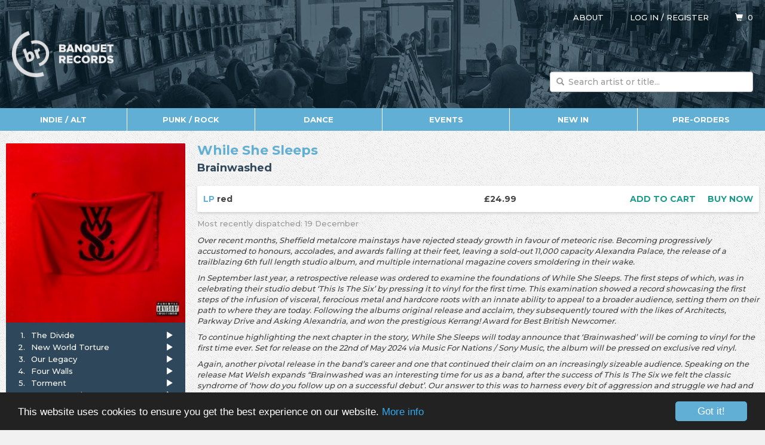

--- FILE ---
content_type: text/html;charset=UTF-8
request_url: https://www.banquetrecords.com/while-she-sleeps/brainwashed/Brainwashed
body_size: 7179
content:
<!DOCTYPE html>
<html lang="en">
<head>

<meta charset="utf-8" />
<meta http-equiv="X-UA-Compatible" content="IE=edge" />
<meta name="viewport" content="width=device-width, initial-scale=1.0" />

<title>While She Sleeps - Brainwashed | Banquet Records</title>

<base href="https://www.banquetrecords.com/" />

<link rel="shortcut icon" href="favicon.ico?1481440854" type="image/x-icon" />
<link rel="icon" type="image/png" href="favicon-196x196.png?1481440854" sizes="196x196" />
<link rel="icon" type="image/png" href="favicon-96x96.png?1481440854" sizes="96x96" />
<link rel="icon" type="image/png" href="favicon-32x32.png?1481440854" sizes="32x32" />
<link rel="icon" type="image/png" href="favicon-16x16.png?1481440854" sizes="16x16" />
<link rel="icon" type="image/png" href="favicon-128.png?1481440853" sizes="128x128" />

<link href="https://fonts.googleapis.com/css?family=Montserrat:500,700" rel="stylesheet" type="text/css" />
<link href="bootstrap.min.css?1592414280" rel="stylesheet" type="text/css" />
<link href="scaffolding.min.css?1667944636" rel="stylesheet" type="text/css" />
<link href="styles.min.css?1731014993" rel="stylesheet" type="text/css" />
<link href="items.min.css?1658355929" rel="stylesheet" type="text/css" />
<link href="https://cdnjs.cloudflare.com/ajax/libs/froala-editor/4.0.8/css/froala_style.min.css" rel="stylesheet" integrity="sha512-UYnREmV1j58RwNZiTxCWjBwKIJbkZHiUrOBAF8XiWm0P4gI+HLpEuFOGOSYCWiKPneFNlJokIorzdR5V6ftX8Q==" crossorigin="anonymous" referrerpolicy="no-referrer" />

<meta name="description" content="While She Sleeps - Brainwashed - Epic - LP: &pound;24.99" />

<meta property="fb:app_id" content="117498761609619" />
<meta property="og:url" content="https://www.banquetrecords.com/while-she-sleeps/brainwashed/Brainwashed" />
<meta property="og:type" content="music.album" />
<meta property="og:title" content="While She Sleeps - Brainwashed" />
<meta property="og:description" content="LP: &pound;24.99 - Over recent months, Sheffield metalcore mainstays have rejected steady growth in favour of meteoric rise. Becoming progressively accustomed to honours,&hellip;" />
<meta property="og:image" content="https://www.banquetrecords.com/item.png?Brainwashed" />
<meta property="og:site_name" content="Banquet Records" />

<meta name="twitter:card" content="summary" />
<meta name="twitter:site" content="@BanquetRecords" />
<meta name="twitter:title" content="While She Sleeps - Brainwashed" />
<meta name="twitter:description" content="LP: &pound;24.99 - Over recent months, Sheffield metalcore mainstays have rejected steady growth in favour of meteoric rise. Becoming progressively accustomed to honours,&hellip;" />
<meta name="twitter:image" content="https://www.banquetrecords.com/item.png?Brainwashed" />

<script async src="https://www.googletagmanager.com/gtag/js?id=G-P24E30SMTH"></script>
<script>
window.dataLayer = window.dataLayer || [];
function gtag(){dataLayer.push(arguments);}
gtag("js", new Date());
gtag("config", "G-P24E30SMTH");
</script>

<script src="https://kit.fontawesome.com/0807c8db4e.js" crossorigin="anonymous"></script>

<!-- Begin Cookie Consent plugin by Silktide - http://silktide.com/cookieconsent -->
<script>
window.cookieconsent_options = {"link":"cookies","theme":"dark-bottom"};
</script>

<script src="https:////cdnjs.cloudflare.com/ajax/libs/cookieconsent2/1.0.10/cookieconsent.min.js"></script>

<style>
a.cc_btn {
	background-color:#61afd5 !important;
	color:#ffffff !important;
}

a.cc_btn:hover {
	background-color:#2e475b !important;
	transition:background-color 0.5s ease;
}
</style>
<!-- End Cookie Consent plugin -->

</head>

<body>

<div id="header">

<div class="container">

<div class="row">

<div class="col-xl-1 visible-xl-block"></div>

<div class="col-xs-12 col-xl-10">

<div id="logo">
<a href="/" style="color:#ffffff;text-decoration:none"><img src="images/logo.png" alt="Banquet Records" title="Banquet Records" /></a>
</div>

<div id="aboutUserCart">
<span id="about"><a href="about">About</a></span>
<span id="user"><a href="login?while-she-sleeps%2Fbrainwashed%2FBrainwashed">Log in</a> / <a href="register">Register</a></span>
<span id="cart"><a href="cart"><span class="glyphicon glyphicon-shopping-cart"></span>&nbsp;&nbsp;<span id="cartItems">0</span></a></span>
</div>

<div id="search">

<form action="search" method="post">

<div class="form-group has-feedback">
<input class="form-control typeahead" id="q" name="q" placeholder="Search artist or title..." required="required" type="search" />
<span class="glyphicon glyphicon-search form-control-feedback"></span>
</div>

<input tabindex="-1" type="submit" />

</form>

</div>

</div>

<div class="col-xl-1 visible-xl-block"></div>

</div>

</div>

</div>

<div class="container">

<div class="row" id="menu">

<div>

<div class="hidden-xs col-sm-2">
<a href="indie-alt">Indie / Alt</a>
</div>

<div class="hidden-xs col-sm-2">
<a href="punk-rock">Punk / Rock</a>
</div>

<div class="hidden-xs col-sm-2">
<a href="dance">Dance</a>
</div>

<div class="hidden-xs col-sm-2">
<a href="events">Events</a>
</div>

<div class="hidden-xs col-sm-2">
<a href="new-in">New In</a>
</div>

<div class="hidden-xs hidden-sm col-md-2">
<a href="pre-orders">Pre-orders</a>
</div>

<div class="col-sm-2" id="menuAll">
<a href="/while-she-sleeps/brainwashed/Brainwashed?open=menu" rel="nofollow" onclick="return toggleSubmenu('All')"><span class="glyphicon glyphicon-menu-hamburger" id="menuAllGlyph"></span><span id="menuAllText">All</span></a>
</div>

<div class="col-xs-4 col-sm-2 pull-right" id="menuMenu">
<a href="/while-she-sleeps/brainwashed/Brainwashed?open=menu" rel="nofollow" onclick="return toggleSubmenu('Menu')"><span class="glyphicon glyphicon-menu-hamburger" id="menuMenuGlyph"></span><span id="menuMenuText">Menu</span></a>
</div>

</div>

</div>

<div class="row" id="main">

<div class="col-xl-1 visible-xl-block"></div>

<div class="col-xs-12 col-xl-10" id="content">

<div class="row">

<div class="col-xs-12 col-md-9 col-md-push-3">

<div id="titleArtistImage">

<img src="item.png?Brainwashed" alt="Brainwashed.png" />

<h1><a href="search?a=While+She+Sleeps">While She Sleeps</a></h1>
<h2>Brainwashed</h2>

</div>

<div class="card" id="formats">

<div class="row format">

<div class="col-xs-12 col-sm-6 col-lg-6 name">LP <span class="detail">red</span></div>
<div class="col-xs-12 col-sm-6 col-lg-2 price">&pound;24.99</div>
<div class="col-xs-12 col-lg-4 options" id="itemFormat197598options"><a href="while-she-sleeps/brainwashed/Brainwashed?add=5e4bb9ca-c619-407a-894f-9525bbee05fd" id="add197598" rel="nofollow" onclick="return addToCart('Brainwashed','while-she-sleeps/brainwashed/Brainwashed',25458,197598,'5e4bb9ca-c619-407a-894f-9525bbee05fd',this)">Add to cart</a><a href="while-she-sleeps/brainwashed/Brainwashed?buy=197598" id="buy5e4bb9ca-c619-407a-894f-9525bbee05fd" rel="nofollow" onclick="return buyNow('Brainwashed','while-she-sleeps/brainwashed/Brainwashed',25458,197598,'5e4bb9ca-c619-407a-894f-9525bbee05fd',this)">Buy now</a></div>

</div>

</div>

<p id="mostRecentlyDispatched">Most recently dispatched: 19 December</p>

<div data-item="25458" id="itemDescription">

<div class="fr-view"><p id="isPasted"><em>Over recent months, Sheffield metalcore mainstays have rejected steady growth in favour of meteoric rise. Becoming progressively accustomed to honours, accolades, and awards falling at their feet, leaving a sold-out 11,000 capacity Alexandra Palace, the release of a trailblazing 6th full length studio album, and multiple international magazine covers smoldering in their wake.</em></p><p><em>In September last year, a retrospective release was ordered to examine the foundations of While She Sleeps. The first steps of which, was in celebrating their studio debut &lsquo;This Is The Six&rsquo; by pressing it to vinyl for the first time. This examination showed a record showcasing the first steps of the infusion of visceral, ferocious metal and hardcore roots with an innate ability to appeal to a broader audience, setting them on their path to where they are today. Following the albums original release and acclaim, they subsequently toured with the likes of Architects, Parkway Drive and Asking Alexandria, and won the prestigious Kerrang! Award for Best British Newcomer.</em></p><p><em>To continue highlighting the next chapter in the story, While She Sleeps will today announce that &lsquo;Brainwashed&rsquo; will be coming to vinyl for the first time ever. Set for release on the 22nd of May 2024 via Music For Nations / Sony Music, the album will be pressed on exclusive red vinyl.</em></p><p><em>Again, another pivotal release in the band&rsquo;s career and one that continued their claim on an increasingly sizeable audience. Speaking on the release Mat Welsh expands &ldquo;Brainwashed was an interesting time for us as a band, after the success of This Is The Six we felt the classic syndrome of &lsquo;how do you follow up on a successful debut&rsquo;. Our answer to this was to harness every bit of aggression and struggle we had and to channel it into the record. We wanted to make something that felt raw &amp; relevant and provide a depiction of how the media &amp; industry has the public under its control, in particular how our decisions are tailored to suit their profits. This record was our way of saying &lsquo;we know what&rsquo;s going on &amp; we won&rsquo;t be part of it&rsquo;. During the studio process Loz and I lived in a tiny practice room in an old factory building in Sheffield. It was rough, we slept on the floor and ate out of a microwave and we spent all day writing lyrics together after two months recording the music. We actually recorded almost the whole album with no vocals written and then took a break to write the vocals. Loz was awaiting vocal surgery and sang with polyps on his vocal cords, you can hear the strain &amp; agony in his voice on this album. It was a hard process but one I remember fondly. And I especially love how the record still feels as relevant today as it did when we released it, potentially even more so with control and coercion even more so apparent today.&rdquo;</em></p></div>

</div>

<div class="clearfix"></div>

<div id="media">

<input id="photoTab" type="radio" name="tabs" checked="checked" />
<label for="photoTab"><span class="hidden-xs hidden-sm">Photo</span><img class="visible-xs-inline visible-sm-inline" src="media/photo.png" alt="Photo" title="Photo" /></label>

<input id="videoTab" type="radio" name="tabs" />
<label for="videoTab"><span class="hidden-xs hidden-sm">Video</span><img class="visible-xs-inline visible-sm-inline" src="media/video.png" alt="Video" title="Video" /></label>

<div class="content" id="photoContent">

<img src="photos/25458.jpg" alt="" />

<p>right here in week of release</p>

</div>

<div class="content" id="videoContent">

<div class="iframeWrapper">
<iframe src="https://www.youtube.com/embed/AkMSAenxKUw" frameborder="0" allowfullscreen></iframe>
</div>

<p>in Kingston</p>

</div>

</div>

<div class="clearfix"></div>

<h2>More Items From While She Sleeps<a class="pull-right" href="search?a=While+She+Sleeps">See all</a></h2>

<div class="items grid full">

<div class="col-xs-12 col-sm-4 item130724">

<a class="card item priority" href="while-she-sleeps/self-hell/SPINE800464P" title="While She Sleeps - Self Hell">
<img src="thumb.png?SPINE800464P" alt="SPINE800464P.png" />
<span class="artist">While She Sleeps</span>
<span class="title">Self Hell</span>
<span class="ilabel">&nbsp;</span>
<span class="formats">CD | LP</span>
</a>

</div>

<div class="col-xs-12 col-sm-4 item123437">

<a class="card item priority" href="while-she-sleeps/this-is-the-six-%2810th-anniversary%29/19658829561" title="While She Sleeps - This Is The Six (10th Anniversary)">
<img src="thumb.png?19658829561" alt="19658829561.png" />
<span class="artist">While She Sleeps</span>
<span class="title">This Is The Six (10th Anniversary)</span>
<span class="ilabel">&nbsp;</span>
<span class="formats">LP</span>
</a>

</div>

<div class="col-xs-12 col-sm-4 item115907">

<a class="card item priority" href="while-she-sleeps/so-what%3F-%5Brsd23%5D/SPINE886222" title="While She Sleeps - SO WHAT? [RSD23]">
<img src="thumb.png?SPINE886222" alt="SPINE886222.png" />
<span class="artist">While She Sleeps</span>
<span class="title">SO WHAT? [RSD23]</span>
<span class="ilabel">Spinefarm/ Search &amp; Destroy</span>
<span class="formats">LP</span>
<span class="promo rsd">RSD 2023</span>
</a>

</div>

</div>

<div class="clearfix"></div>

<h2>Customers Who Bought This Also Picked Up&hellip;</h2>

<div class="items grid full">

<div class="col-xs-12 col-sm-3 item145876">

<a class="card item" href="electric-six/fire%C2%A0%2821st-anniversary%29/XL1506LP" title="Electric Six - Fire&nbsp;(21st Anniversary)">
<img class="lazy" src="images/item.png" data-original="thumb.png?XL1506LP" alt="XL1506LP.png" />
<noscript><img src="thumb.png?XL1506LP" alt="XL1506LP.png" /></noscript>
<span class="artist">Electric Six</span>
<span class="title">Fire&nbsp;(21st Anniversary)</span>
<span class="ilabel">Beggars Arkive</span>
</a>

</div>

<div class="col-xs-12 col-sm-3 item143913">

<a class="card item" href="architects/the-sky%2C-the-earth-%26-all-between/280642" title="Architects - The Sky, The Earth &amp; All Between">
<img class="lazy" src="images/item.png" data-original="thumb.png?280642" alt="280642.png" />
<noscript><img src="thumb.png?280642" alt="280642.png" /></noscript>
<span class="artist">Architects</span>
<span class="title">The Sky, The Earth &amp; All Between</span>
<span class="ilabel">Epitaph</span>
</a>

</div>

<div class="col-xs-12 col-sm-3 item141886">

<a class="card item" href="better-lovers/highly-irresponsible/4065629731823" title="Better Lovers - Highly Irresponsible">
<img class="lazy" src="images/item.png" data-original="thumb.png?4065629731823" alt="4065629731823.png" />
<noscript><img src="thumb.png?4065629731823" alt="4065629731823.png" /></noscript>
<span class="artist">Better Lovers</span>
<span class="title">Highly Irresponsible</span>
<span class="ilabel">Sharptone</span>
</a>

</div>

<div class="col-xs-12 col-sm-3 item134599">

<a class="card item" href="from-indian-lakes/head-void/FIL-HV" title="From Indian Lakes - Head Void">
<img class="lazy" src="images/item.png" data-original="thumb.png?FIL-HV" alt="FIL-HV.png" />
<noscript><img src="thumb.png?FIL-HV" alt="FIL-HV.png" /></noscript>
<span class="artist">From Indian Lakes</span>
<span class="title">Head Void</span>
<span class="ilabel">&nbsp;</span>
</a>

</div>

</div>

<div class="clearfix"></div>

</div>

<div class="col-xs-12 col-md-3 col-md-pull-9">

<div id="tracksEtc">

<span class="artist">While She Sleeps</span>
<span class="title">Brainwashed</span>

<div id="tracksImgPromo">

<img id="tracksImg" src="item.png?Brainwashed" alt="Brainwashed.png" />

</div>

<ul class="tracks">
<li id="row554794"><span>1.</span><span><span class="glyphicon glyphicon-play" id="toggle554794" onclick="toggleAudio(554794,'https://p.scdn.co/mp3-preview/5cb21c6d96425aa0c2af97d0d1d0edebf8ba9e33?cid=37e1a0b064d14500a7dacf007374f057')"></span>The Divide</span></li>
<li id="row554795"><span>2.</span><span><span class="glyphicon glyphicon-play" id="toggle554795" onclick="toggleAudio(554795,'https://p.scdn.co/mp3-preview/ee9df8c65edf16225329931903eedbdcafd3c66b?cid=37e1a0b064d14500a7dacf007374f057')"></span>New World Torture</span></li>
<li id="row554796"><span>3.</span><span><span class="glyphicon glyphicon-play" id="toggle554796" onclick="toggleAudio(554796,'https://p.scdn.co/mp3-preview/d6ea79cf410756d9e8d59206c7d78a09976a7a6e?cid=37e1a0b064d14500a7dacf007374f057')"></span>Our Legacy</span></li>
<li id="row554797"><span>4.</span><span><span class="glyphicon glyphicon-play" id="toggle554797" onclick="toggleAudio(554797,'https://p.scdn.co/mp3-preview/a2b237b5f826894068b4460bb22719b84318db83?cid=37e1a0b064d14500a7dacf007374f057')"></span>Four Walls</span></li>
<li id="row554798"><span>5.</span><span><span class="glyphicon glyphicon-play" id="toggle554798" onclick="toggleAudio(554798,'https://p.scdn.co/mp3-preview/969a2aadb640b336f89b2ca9092df98603a73493?cid=37e1a0b064d14500a7dacf007374f057')"></span>Torment</span></li>
<li id="row554799"><span>6.</span><span><span class="glyphicon glyphicon-play" id="toggle554799" onclick="toggleAudio(554799,'https://p.scdn.co/mp3-preview/cfc7c411d37a4f524eeba7b04f4216155ee89c0c?cid=37e1a0b064d14500a7dacf007374f057')"></span>Kangaezu Ni</span></li>
<li id="row554800"><span>7.</span><span><span class="glyphicon glyphicon-play" id="toggle554800" onclick="toggleAudio(554800,'https://p.scdn.co/mp3-preview/43b55e59594f512e19f297dfec4cdde75ce4606f?cid=37e1a0b064d14500a7dacf007374f057')"></span>Life In Tension</span></li>
<li id="row554801"><span>8.</span><span><span class="glyphicon glyphicon-play" id="toggle554801" onclick="toggleAudio(554801,'https://p.scdn.co/mp3-preview/68a9d417af3e455d0fa5b4d25c4a2768d3d5ad22?cid=37e1a0b064d14500a7dacf007374f057')"></span>Trophies Of Violence</span></li>
<li id="row554802"><span>9.</span><span><span class="glyphicon glyphicon-play" id="toggle554802" onclick="toggleAudio(554802,'https://p.scdn.co/mp3-preview/b61e5b4174a48cdd4dcc83f8d3430c6eb3bd4be7?cid=37e1a0b064d14500a7dacf007374f057')"></span>No Sides No Enemies</span></li>
<li id="row554803"><span>10.</span><span><span class="glyphicon glyphicon-play" id="toggle554803" onclick="toggleAudio(554803,'https://p.scdn.co/mp3-preview/8c31665bff9cb30423919e8628347ee5dfa47e7b?cid=37e1a0b064d14500a7dacf007374f057')"></span>Method In Madness</span></li>
<li id="row554804"><span>11.</span><span><span class="glyphicon glyphicon-play" id="toggle554804" onclick="toggleAudio(554804,'https://p.scdn.co/mp3-preview/f6a1bd7f1d699f52aefd8736419f912779edc596?cid=37e1a0b064d14500a7dacf007374f057')"></span>Modern Minds</span></li>
</ul>

<p>Item code: Brainwashed<br />Label: <a href="search?l=Epic">Epic</a><br />Info correct on: 17/10/2024</p>

<p style="padding-top:0;position:relative"><img src="graphics/spotify.png" alt="" style="bottom:12px;position:absolute;right:16px;width:32px"><a href="https://open.spotify.com/album/30TMZxAS5atxns4X1e8LOQ" target="_blank">Listen to the whole album</a><br />on Spotify</p>

</div>

<div id="tags">

<h2>Tags</h2>

<a href="search?s=metalRock">Metal / Rock</a>
</div>

</div>

</div>

</div>

<div class="col-xl-1 visible-xl-block"></div>

</div>

</div>

<div id="submenu">

<div class="container">

<div class="row">

<div class="col-xl-1 visible-xl-block"></div>

<div class="col-xs-12 col-xl-10">

<div class="row">

<div class="col-xs-12 col-sm-4 col-lg-2">

<ul>
<li><a href="indie-alt">Indie / Alt</a></li>
<li><a href="indie-albums">Indie Albums</a></li>
<li><a href="indie-singles">Indie Singles</a></li>
<li><a href="indie-pre-orders">Indie Pre-orders</a></li>
<li><a href="indie-re-issues">Indie Re-issues</a></li>
</ul>

</div>

<div class="col-xs-12 col-sm-4 col-lg-2">

<ul>
<li><a href="punk-rock">Punk / Rock</a></li>
<li><a href="pop-punk">Pop Punk</a></li>
<li><a href="emo-indie-punk">Emo / Indie-Punk</a></li>
<li><a href="hardcore">Hardcore</a></li>
<li><a href="post-hardcore">Post-hardcore</a></li>
<li><a href="metal-rock">Metal / Rock</a></li>
<li><a href="post-rock">Post Rock</a></li>
<li><a href="punk-re-issues">Punk Re-issues</a></li>
<li><a href="punk-rock-pre-orders">Punk / Rock Pre-orders</a></li>
</ul>

</div>

<div class="col-xs-12 col-sm-4 col-lg-2">

<ul>
<li><a href="dance">Dance</a></li>
<li><a href="electronic">Electronic</a></li>
<li><a href="hip-hop">Hip Hop</a></li>
<li><a href="funk-soul-jazz">Funk / Soul / Jazz</a></li>
<li><a href="bootlegs-edits">Bootlegs / Edits</a></li>
<li><a href="reggae-dub-ska">Reggae / Dub / Ska</a></li>
<li><a href="bass-music-dubstep-grime">Bass Music / Dubstep / Grime</a></li>
<li><a href="house">House</a></li>
<li><a href="disco-nu-disco">Disco / Nu-disco</a></li>
<li><a href="electro">Electro</a></li>
<li><a href="drum-and-bass">Drum &amp; Bass</a></li>
</ul>

</div>

<div class="col-xs-12 col-sm-4 col-lg-2">

<ul>
<li><a href="miscellaneous">Miscellaneous</a></li>
<li><a href="expected">Expected</a></li>
<li><a href="new-in">New In</a></li>
<li><a href="pre-orders">Pre-orders</a></li>
<li><a href="record-store-day-2021">Record Store Day</a></li>
<li><a href="soundtracks">Soundtracks</a></li>
<li><a href="re-issues">Re-issues</a></li>
<li><a href="pop">Pop</a></li>
<li><a href="accessories">Accessories</a></li>
<li><a href="merch">Merch</a></li>
<li><a href="banquet-label">Banquet Label</a></li>
</ul>

</div>

<div class="col-xs-12 col-sm-4 col-lg-2">

<ul>
<li><a href="events">Events</a></li>
<li><a href="accessible-tickets">Accessible Tickets</a></li>
<li><a href="clubs">Clubs</a></li>
<li><a href="gig-history">Gig History</a></li>
<li><a href="in-stores">In-stores</a></li>
</ul>

</div>

<div class="col-xs-12 col-sm-4 col-lg-2">

<ul>
<li><a href="about-us">About Us</a></li>
<li><a href="albums-of-the-year-2025">Albums Of The Year 2025</a></li>
<li><a href="chart">Charts</a></li>
<li><a href="faq">FAQ</a></li>
<li><a href="history-and-info">History &amp; Info</a></li>
<li><a href="mailouts">Mailouts</a></li>
<li><a href="pa-hire">PA Hire</a></li>
<li><a href="privacy-policy">Privacy Policy</a></li>
<li><a href="terms-and-conditions">Terms &amp; Conditions</a></li>
</ul>

</div>

</div>

</div>

<div class="col-xl-1 visible-xl-block"></div>

</div>

</div>

</div>

<div id="footer">

<div class="container">

<div class="row">

<div class="col-xl-1 visible-xl-block"></div>

<div class="col-xs-12 col-xl-10">

<ul>
<li><a href="mailto:shop@banquetrecords.com" title="Email"><i class="fas fa-envelope"></i></a></li>
<li><a href="facebook" title="Facebook"><i class="fab fa-facebook"></i></li>
<li><a href="instagram" title="Instagram"><i class="fab fa-instagram"></i></a></li>
<li><a href="tiktok" title="TikTok"><i class="fab fa-tiktok"></i></a></li>
<li><a href="twitter" title="Twitter"><i class="fab fa-twitter"></i></a></li>
<li><a href="bluesky" title="Blue Sky"><i class="fab fa-bluesky"></i></a></li>
<li><a href="youtube" title="YouTube"><i class="fab fa-youtube"></i></a></li>
</ul>

</div>

<div class="col-xl-1 visible-xl-block"></div>

</div>

</div>

</div>

<script src="jquery-1.12.4.min.js?1482357179"></script>
<script src="bootstrap.min.js?1592414290"></script>
<script src="typeahead.jquery.min.js?1482448992"></script>
<script src="bloodhound.min.js?1481443942"></script>
<script src="banquet.min.js?1731343378"></script>
<script src="jquery.lazyload.min.js?1481443942"></script>
<script>
$(function() {
	$("img.lazy").show().lazyload({threshold:100});
});
</script>

<script type="application/ld+json">
{
	"@context": "http://schema.org/",
	"@type": "Product",
	"description": "Over recent months, Sheffield metalcore mainstays have rejected steady growth in favour of meteoric rise. Becoming progressively accustomed to honours,...",
	"image": "https://www.banquetrecords.com/item.png?Brainwashed",
	"name": "While She Sleeps - Brainwashed",
	"url": "https://www.banquetrecords.com/while-she-sleeps/brainwashed/Brainwashed",
	"offers": [
		{
			"@type": "Offer",
			"price": "24.99",
			"priceCurrency": "GBP",
			"itemOffered": {
				"@type": "Product",
				"description": "Over recent months, Sheffield metalcore mainstays have rejected steady growth in favour of meteoric rise. Becoming progressively accustomed to honours,...",
				"name": "While She Sleeps - Brainwashed - LP red"
			}
		}
	]
}
</script>

</body>
</html>
